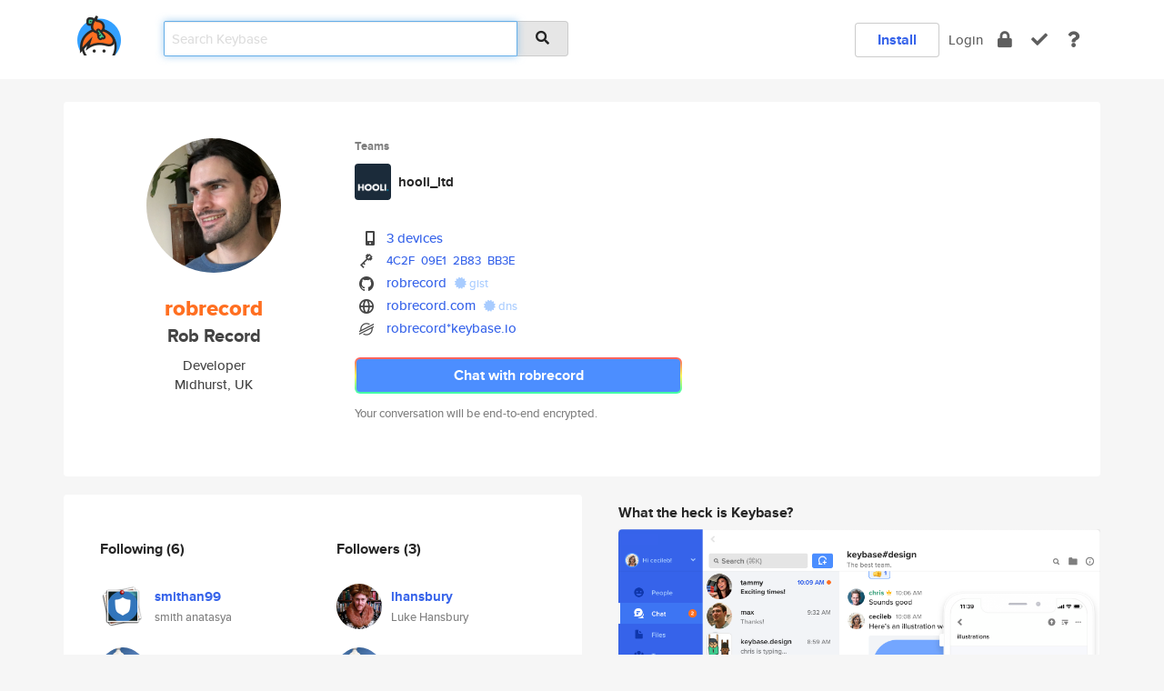

--- FILE ---
content_type: text/html; charset=utf-8
request_url: https://keybase.io/robrecord
body_size: 6478
content:
<!DOCTYPE html>
<html id="">

  <!--~~~~~~~~~~~~~~~~~~~~~~~~~~~~~~~~~~~~~~~~~~~~~~~~~~~~~~~~~~~~~~~~~~~~~~~~

                              K E Y   B A S E

                            crypto for everyone

                        because no one we know ever
                      seems to have a public key. :-(

     No Google Analytics or other 3rd party hosted script tags on Keybase.

     And this has the added bonus that we'll never be able to serve ad code.

                                    \o/  \o/
                                  keybase team

  ~~~~~~~~~~~~~~~~~~~~~~~~~~~~~~~~~~~~~~~~~~~~~~~~~~~~~~~~~~~~~~~~~~~~~~~~~-->

  <head>
    <title>robrecord (Rob Record) | Keybase</title>
    <meta       name="viewport"    content="width=device-width, initial-scale=1.0, maximum-scale=1.0, user-scalable=no">
    <link       href="/_/brew/_/52e9d104/sitewide-css.css"      rel="stylesheet">
    
    <script type="text/javascript" nonce="4a33b35d-6a33-4cc8-acd6-ce904a0299f7" src="/_/brew/_/906baaf9/sitewide-js.js"></script>

    <meta    charset="UTF-8" />
    

<meta name="Description" content="robrecord (Rob Record) is now on Keybase, an open source app for encryption and cryptography."><meta property="og:description" content="robrecord (Rob Record) is now on Keybase, an open source app for encryption and cryptography."><meta name="twitter:image" content="https://s3.amazonaws.com/keybase_processed_uploads/361afa8979be34e118a7d4747922c905_360_360.jpg"><meta name="twitter:title" content="robrecord (Rob Record) on Keybase"><meta name="twitter:description" content="robrecord (Rob Record) is now on Keybase, an open source app for encryption and cryptography."><meta property="og:image"  content="https://s3.amazonaws.com/keybase_processed_uploads/361afa8979be34e118a7d4747922c905_360_360.jpg"><meta property="og:image:width" content="360"><meta property="og:image:height" content="360">

    <script type="text/javascript" nonce="4a33b35d-6a33-4cc8-acd6-ce904a0299f7">
    window.csrf_token="lgHZIDFiYzNiZjE5ZmM0ZDI5NzE4ZmEzNDQwYTYyNzRlZTA4zmls5CfOAxcEAMDEIDVfRsN1fLNTXfzFNRjwcphrzHc2Et39ZbhWkqsCUBmj";
    </script>
  </head>

  
  <body id="">
  <div class="run-mode run-mode-prod">
    <div class="grid-monitor"> 
      <input id="url_base" type="hidden" value="https://keybase.io/"/>

        <div id="navbar-top">
          <div class="navbar navbar-fixed-top navbar-default" role="navigation" data-active-tab="">

            <div class="container navbar-container">
              <div class="row">

                <div class="col-xs-2 col-sm-1">
                  <div class="navbar-header">
                    <div class="navbar-brand">
                      <a href="/" aria-label="home">
                        <img src="/images/icons/icon-keybase-logo-48.png" srcset="/images/icons/icon-keybase-logo-48@2x.png 2x" width="48" height="48" />
                      </a>
                    </div>
                    <div class="staging-notice">Keybase Staging Server</div>
                  </div>
                </div>

                <div class="col-xs-10 col-sm-5">
                  <div class="nav-search-wrapper">
                    <div class="input-group form-group">
                      <input type="text" class="form-control auto-focus nav-search-input  " data-focus-priority="0" placeholder="Search Keybase"
                      autocapitalize="off" autocorrect="off" autocomplete="off" spellcheck="false">
                      <span class="input-group-addon"><i class="fas fa-search"></i></span>
                    </div>
                  </div>
                </div>

                <div class="col-xs-12 col-sm-6">    

      <table class="nav navbar-right navbar-buttons pull-right">
        <tr>
        
            <td>
              
              <a href="/download" class="btn btn-secondary">Install</a>
            </td>
            <td><a onclick="return false;" href="#_" class="navbar-link link-login ">Login</a></td>
            <td class="nav-btn "><div class="auto-tooltip" title="Encrypt"><a href="/encrypt" aria-label="encrypt"><i class="fas fa-lock"></i></a></div></td>
            <td class="nav-btn " ><div class="auto-tooltip" title="Verify"><a href="/verify" aria-label="verify"><i class="fas fa-check"></i></a></div></td>
            <td class="hidden-xs nav-btn "   ><div class="auto-tooltip" title="Docs"><a href="http://book.keybase.io" aria-label="docs"><i class="fas fa-question"></i></a></div></td>
          
        </tr>
      </table>
</div>

              </div>
            </div>
          </div>
        </div>



      
    

<div id="autoreset-event-error" class="container alert alert-warning" style="text-align:center; display:none;">
  <span id="autoreset-event-error-msg">  </span>
  <button type="button" class="close"><span id="autoreset-event-error-close">×</span></button>
</div>
<div id="autoreset-event-success" class="container alert alert-success" style="text-align:center; display:none;">
  <span id="autoreset-event-success-msg">  </span>
  <button type="button" class="close"><span id="autoreset-event-success-close">×</span></button>
</div>




      
      <div class="modal modal-primary" id="shared-modal" data-backdrop="static">
      </div>

      
      <div class="content">
        

<input type="hidden" id="is-self-view" value="0">
<div id="page-user">


    <div class="user-header">
    <div class="container">
      <div class="row header-row kb-main-card">
        <div class="col-sm-4 col-lg-3 col-profile-heading">
          
<div class="profile-heading" data-username="robrecord" data-uid="a40781e854228847bd530e15a4e68c19">

  <div class="picture user-profile-picture">
    
        <img src="https://s3.amazonaws.com/keybase_processed_uploads/361afa8979be34e118a7d4747922c905_360_360.jpg" class="img-circle" width="148" height="148">
      
  </div>


  <div class="full-name ">
    <div class="username ">robrecord</div>
    
        Rob Record
      
  </div>
  

  
      <div class="bio">
        
            Developer
          
      </div>
    
      <div class="location">
        
            Midhurst, UK
          
      </div>
    

</div>

        </div>
        <div class="col-sm-8 col-lg-9 col-identity-heading">
          
<div class="identity-heading">

  <div class="visible-xs">
    
<div class="track-action-wrapper">
  

  <span class="btn-gradient"><a href="#_" onclick="return false;" class="btn btn-primary   app-redirector app-redirector-primary" data-app-target="chat/robrecord"><span class="hidden-xs">Chat with robrecord</span><span class="visible-xs">Start a chat</span></a></span><br/>
  <span class="small">Your conversation will be end-to-end encrypted.</span>

  

</div>

  </div>

  <div class="row">
    <div class="col-sm-7">
        
    
          <div class="showcased-teams-table-wrapper">
            <div class="showcased-heading small">
              Teams
            </div>
            <table class="showcased-teams-table">
        
            <tr class="showcased-item">
              <td class="showcased-img">
                <img src="https://s3.amazonaws.com/keybase_processed_uploads/9cf0a025ad666e5e4f330f848ead3405_200_200.png" width="40" height="40" style="border-radius:4px;">
              </td>
              <td class="showcased-name">
                <a href="/team/hooli_ltd">hooli_ltd</a>
              </td>
            </tr>
          
            </table>
          </div>
        

        

  <div class="identity-table">
    
        <div class="it-item">
          <i class="icon-kb-iconfont-identity-devices"></i>
          <a href="/robrecord/devices">3 devices</a>
        </div>
      


<!-- <li></li> -->

<div class="it-item">
  <img class="it-icon" width="16px" height="16px"
     srcset="/images/paramproofs/services/pgp/logo_black_16.png 16w, /images/paramproofs/services/pgp/logo_black_16@2x.png 32w" />

  
  <span class="proof-tags">
    <a href="#show-public"
   onclick="return false;"
   class="link-show-public"
   data-kid="01018dea6e720f6b373d09347aded3f520fbf40ecb113d3f2623c5a0dd704c987ed60a"
><span class="pgp-fingerprint"><span class="even">4C2F</span><span class="odd">09E1</span><span class="even">2B83</span><span class="odd">BB3E</span></span></a>

    
  </span>
</div>

<div class="it-item">
  <img class="it-icon" width="16px" height="16px"
     srcset="/images/paramproofs/services/github/logo_black_16.png 16w, /images/paramproofs/services/github/logo_black_16@2x.png 32w" />

  <a href="https://github.com/robrecord" rel="me">robrecord</a>
  <span class="proof-tags">
  
        <a class="proof-tag proof-tag-state-1" href="https://gist.github.com/9ca94b069da979b8cec840e906e0502d"><i class="fas fa-certificate"></i>
          gist
        </a>
      
  </span>
</div>

<div class="it-item">
  <img class="it-icon" width="16px" height="16px"
     srcset="/images/paramproofs/services/web/logo_black_16.png 16w, /images/paramproofs/services/web/logo_black_16@2x.png 32w" />

  <a href="http://robrecord.com" rel="me">robrecord.com</a>
  <span class="proof-tags">
  
        <a class="proof-tag proof-tag-state-1" href="https://keybase.io/robrecord/sigchain#4a9d884f5edc4bed18775d3bbe6b0caa890ec2b72c1b8b6179036d3910f568c10f"><i class="fas fa-certificate"></i>
          dns
        </a>
      
  </span>
</div>

          <div class="it-item">
            <img class="it-icon" width="16px" height="16px"
     srcset="/images/paramproofs/services/stellar/logo_black_16.png 16w, /images/paramproofs/services/stellar/logo_black_16@2x.png 32w" />

            <a href="#_" onclick="return false;" class="view-stellar-address"
              data-username="robrecord">robrecord*keybase.io</a>
          </div>
        
    <div class="clearfix"></div>
  </div>

        
<div class="identity-table">
  

  <div class="clearfix"></div>
</div>

    </div>
    <div class="col-sm-5 col-dropdown">
        

    </div>
  </div>

  

  <div class="hidden-xs">
    
<div class="track-action-wrapper">
  

  <span class="btn-gradient"><a href="#_" onclick="return false;" class="btn btn-primary btn-md app-redirector app-redirector-primary" data-app-target="chat/robrecord"><span class="hidden-xs">Chat with robrecord</span><span class="visible-xs">Start a chat</span></a></span><br/>
  <span class="small">Your conversation will be end-to-end encrypted.</span>

  

</div>

  </div>

</div>

        </div>
      </div>
    </div>
  </div>

  <div class="user-body">

    <div class="container">
      <div class="row">
        <div class="col-md-6 col-tracking-table">

          

          

<div class="tracking" id="profile-tracking-section">
  
    <div class="row">
      <div class="col-xs-12 kb-main-card">

          <div class="row">
            <div class="col-xs-6 tracking-col">
              <h4>Following <span class="num">(6)</span></h4>
              <table class="follower-table">
                
      <tr data-uid="9a7e9e3251e30e9a101f720b96db5e19" class="follower-row">
        <td>
          
              <a href="/smithan99"><img class="img img-circle" src="https://s3.amazonaws.com/keybase_processed_uploads/4df5e73f92e5d01905449c3982edb305_200_200.jpg" width="50" height="50"></a>
            
        </td>
        <td class="td-follower-info">
          <a href="/smithan99" class="username ">smithan99</a><br/>
          <span class="small">smith anatasya</span>
        </td>
      </tr>
    
      <tr data-uid="b8a2dbbc62ee5ef85478e96a6c482819" class="follower-row">
        <td>
          
              <a href="/kostas73"><img class="img img-circle" src="https://s3.amazonaws.com/keybase_processed_uploads/a7280cf3f3ca1cf968ff4a7b6a8a9205_200_200.jpg" width="50" height="50"></a>
            
        </td>
        <td class="td-follower-info">
          <a href="/kostas73" class="username ">kostas73</a><br/>
          <span class="small"></span>
        </td>
      </tr>
    
      <tr data-uid="1b225a70f6fb4da59ca6b67f97b9dc19" class="follower-row">
        <td>
          
              <a href="/lhansbury"><img class="img img-circle" src="https://s3.amazonaws.com/keybase_processed_uploads/46af4cdb9b05f3fe0047e0d465992805_200_200.jpg" width="50" height="50"></a>
            
        </td>
        <td class="td-follower-info">
          <a href="/lhansbury" class="username ">lhansbury</a><br/>
          <span class="small">Luke Hansbury</span>
        </td>
      </tr>
    
      <tr data-uid="f5150a133c31f377634e2e103f693f19" class="follower-row">
        <td>
          
              <a href="/imogenheap"><img class="img img-circle" src="https://s3.amazonaws.com/keybase_processed_uploads/e6d78efef99f4aa336d28642ef566a05_200_200_square_200.jpeg" width="50" height="50"></a>
            
        </td>
        <td class="td-follower-info">
          <a href="/imogenheap" class="username ">imogenheap</a><br/>
          <span class="small"></span>
        </td>
      </tr>
    
      <tr data-uid="4051ffa0d0eb1f4a276ec3c73642ba19" class="follower-row">
        <td>
          
              <a href="/jenbee"><img class="img img-circle" src="https://s3.amazonaws.com/keybase_processed_uploads/06e2f9817b03efa9ac4ac9121158cc05_200_200_square_200.jpeg" width="50" height="50"></a>
            
        </td>
        <td class="td-follower-info">
          <a href="/jenbee" class="username ">jenbee</a><br/>
          <span class="small">Jen Bekman</span>
        </td>
      </tr>
    
      <tr data-uid="605c8d880d3e6fa8db7e883a3d550f00" class="follower-row">
        <td>
          
              <a href="/remysharp"><img class="img img-circle" src="https://s3.amazonaws.com/keybase_processed_uploads/bad6a0019e6bc4465e34c3e76ec4c205_200_200_square_200.jpeg" width="50" height="50"></a>
            
        </td>
        <td class="td-follower-info">
          <a href="/remysharp" class="username ">remysharp</a><br/>
          <span class="small">Remy Sharp</span>
        </td>
      </tr>
    

              </table>
            </div>
            <div class="col-xs-6 trackers-col">
              <h4>Followers <span class="num">(3)</span></h4>
              <table class="follower-table">
                
      <tr data-uid="1b225a70f6fb4da59ca6b67f97b9dc19" class="follower-row">
        <td>
          
              <a href="/lhansbury"><img class="img img-circle" src="https://s3.amazonaws.com/keybase_processed_uploads/46af4cdb9b05f3fe0047e0d465992805_200_200.jpg" width="50" height="50"></a>
            
        </td>
        <td class="td-follower-info">
          <a href="/lhansbury" class="username ">lhansbury</a><br/>
          <span class="small">Luke Hansbury</span>
        </td>
      </tr>
    
      <tr data-uid="b8a2dbbc62ee5ef85478e96a6c482819" class="follower-row">
        <td>
          
              <a href="/kostas73"><img class="img img-circle" src="https://s3.amazonaws.com/keybase_processed_uploads/a7280cf3f3ca1cf968ff4a7b6a8a9205_200_200.jpg" width="50" height="50"></a>
            
        </td>
        <td class="td-follower-info">
          <a href="/kostas73" class="username ">kostas73</a><br/>
          <span class="small"></span>
        </td>
      </tr>
    
      <tr data-uid="9a7e9e3251e30e9a101f720b96db5e19" class="follower-row">
        <td>
          
              <a href="/smithan99"><img class="img img-circle" src="https://s3.amazonaws.com/keybase_processed_uploads/4df5e73f92e5d01905449c3982edb305_200_200.jpg" width="50" height="50"></a>
            
        </td>
        <td class="td-follower-info">
          <a href="/smithan99" class="username ">smithan99</a><br/>
          <span class="small">smith anatasya</span>
        </td>
      </tr>
    

              </table>
            </div>
          </div>
        </div>
      </div>

    

  
      <div class="row row-other-people">
        <div class="col-xs-12 kb-main-card">
          <div class="row">
            <div class="col-xs-12">
              <h4>Browse others <span class="num">(14)</span></h4>
            </div>
            
                <div class="col-xs-6 trackers-col">
                  <table class="follower-table">
                    
      <tr data-uid="b022c56d7d5ed0304ac3e21b9e0f0b19" class="follower-row">
        <td>
          
              <a href="/merapeak"><img class="img img-circle" src="/images/no-photo/placeholder-avatar-180-x-180.png" width="50" height="50"></a>
            
        </td>
        <td class="td-follower-info">
          <a href="/merapeak" class="username ">merapeak</a><br/>
          <span class="small"></span>
        </td>
      </tr>
    

                  </table>
                </div>
              
                <div class="col-xs-6 trackers-col">
                  <table class="follower-table">
                    
      <tr data-uid="b05ec739cbc20aebf81ddebcad261219" class="follower-row">
        <td>
          
              <a href="/devin_17"><img class="img img-circle" src="https://s3.amazonaws.com/keybase_processed_uploads/84523e99df36fda52598608a607b3005_200_200.jpg" width="50" height="50"></a>
            
        </td>
        <td class="td-follower-info">
          <a href="/devin_17" class="username ">devin_17</a><br/>
          <span class="small">David Garnica Muñoz</span>
        </td>
      </tr>
    

                  </table>
                </div>
              
                <div class="col-xs-6 trackers-col">
                  <table class="follower-table">
                    
      <tr data-uid="b07400fb483554fd8c002839d4698d19" class="follower-row">
        <td>
          
              <a href="/halfarra"><img class="img img-circle" src="https://s3.amazonaws.com/keybase_processed_uploads/c6c493df7ed304d43ce62592519b5f05_200_200.jpg" width="50" height="50"></a>
            
        </td>
        <td class="td-follower-info">
          <a href="/halfarra" class="username ">halfarra</a><br/>
          <span class="small">Hamza Al-farra</span>
        </td>
      </tr>
    

                  </table>
                </div>
              
                <div class="col-xs-6 trackers-col">
                  <table class="follower-table">
                    
      <tr data-uid="b0eb7721dc96b05585e5fb626d8c9119" class="follower-row">
        <td>
          
              <a href="/woylie"><img class="img img-circle" src="https://s3.amazonaws.com/keybase_processed_uploads/0df2cb327f30213cdaa46890f4662105_200_200.jpg" width="50" height="50"></a>
            
        </td>
        <td class="td-follower-info">
          <a href="/woylie" class="username ">woylie</a><br/>
          <span class="small">Mathias Polligkeit</span>
        </td>
      </tr>
    

                  </table>
                </div>
              
                <div class="col-xs-6 trackers-col">
                  <table class="follower-table">
                    
      <tr data-uid="b0e9b67d71cbef62c20c046633027f19" class="follower-row">
        <td>
          
              <a href="/raffalevy"><img class="img img-circle" src="https://s3.amazonaws.com/keybase_processed_uploads/c546e577de2288ea8595fff3baea0b05_200_200.jpg" width="50" height="50"></a>
            
        </td>
        <td class="td-follower-info">
          <a href="/raffalevy" class="username ">raffalevy</a><br/>
          <span class="small">Raffa Levy</span>
        </td>
      </tr>
    

                  </table>
                </div>
              
                <div class="col-xs-6 trackers-col">
                  <table class="follower-table">
                    
      <tr data-uid="b0c24b490a90f7aa080740feec5da719" class="follower-row">
        <td>
          
              <a href="/macbuche"><img class="img img-circle" src="https://s3.amazonaws.com/keybase_processed_uploads/888adc019a369fe646255bc55734ad05_200_200.jpg" width="50" height="50"></a>
            
        </td>
        <td class="td-follower-info">
          <a href="/macbuche" class="username ">macbuche</a><br/>
          <span class="small">Vincent Membré</span>
        </td>
      </tr>
    

                  </table>
                </div>
              
                <div class="col-xs-6 trackers-col">
                  <table class="follower-table">
                    
      <tr data-uid="b0af7a12f01a3b4be2c380fe88c9be19" class="follower-row">
        <td>
          
              <a href="/dhiren051"><img class="img img-circle" src="https://s3.amazonaws.com/keybase_processed_uploads/22909c979cacf9b9af097e4d420ed105_200_200.jpg" width="50" height="50"></a>
            
        </td>
        <td class="td-follower-info">
          <a href="/dhiren051" class="username ">dhiren051</a><br/>
          <span class="small"></span>
        </td>
      </tr>
    

                  </table>
                </div>
              
                <div class="col-xs-6 trackers-col">
                  <table class="follower-table">
                    
      <tr data-uid="b0c0076a6c29b8f32b9b84730928ca19" class="follower-row">
        <td>
          
              <a href="/zhongyu98"><img class="img img-circle" src="/images/no-photo/placeholder-avatar-180-x-180.png" width="50" height="50"></a>
            
        </td>
        <td class="td-follower-info">
          <a href="/zhongyu98" class="username ">zhongyu98</a><br/>
          <span class="small"></span>
        </td>
      </tr>
    

                  </table>
                </div>
              
                <div class="col-xs-6 trackers-col">
                  <table class="follower-table">
                    
      <tr data-uid="b02429c61f32fcfb424903d655503d19" class="follower-row">
        <td>
          
              <a href="/hajarjibran"><img class="img img-circle" src="https://s3.amazonaws.com/keybase_processed_uploads/f5da24f4151c81b9c5576049484b5c05_200_200.jpg" width="50" height="50"></a>
            
        </td>
        <td class="td-follower-info">
          <a href="/hajarjibran" class="username ">hajarjibran</a><br/>
          <span class="small"></span>
        </td>
      </tr>
    

                  </table>
                </div>
              
                <div class="col-xs-6 trackers-col">
                  <table class="follower-table">
                    
      <tr data-uid="b0d31a9c42ccc1e516f16f1ca2480619" class="follower-row">
        <td>
          
              <a href="/vebekola"><img class="img img-circle" src="https://s3.amazonaws.com/keybase_processed_uploads/ee6e5930a2b15a39dee7a42d34822c05_200_200.jpg" width="50" height="50"></a>
            
        </td>
        <td class="td-follower-info">
          <a href="/vebekola" class="username ">vebekola</a><br/>
          <span class="small">Veber Anya</span>
        </td>
      </tr>
    

                  </table>
                </div>
              
                <div class="col-xs-6 trackers-col">
                  <table class="follower-table">
                    
      <tr data-uid="b029d53f796feb3de63f7d28b48eeb19" class="follower-row">
        <td>
          
              <a href="/lusitaniae"><img class="img img-circle" src="https://s3.amazonaws.com/keybase_processed_uploads/fde72510d22ff464ec7988dc222ebd05_200_200.jpg" width="50" height="50"></a>
            
        </td>
        <td class="td-follower-info">
          <a href="/lusitaniae" class="username ">lusitaniae</a><br/>
          <span class="small"></span>
        </td>
      </tr>
    

                  </table>
                </div>
              
                <div class="col-xs-6 trackers-col">
                  <table class="follower-table">
                    
      <tr data-uid="b0e194d1425bc1e15e270d9f96105219" class="follower-row">
        <td>
          
              <a href="/lucybm"><img class="img img-circle" src="https://s3.amazonaws.com/keybase_processed_uploads/74f455ae1f43d35e3c2503e2ee30c505_200_200.jpg" width="50" height="50"></a>
            
        </td>
        <td class="td-follower-info">
          <a href="/lucybm" class="username ">lucybm</a><br/>
          <span class="small">Lucy Brisbane McKay</span>
        </td>
      </tr>
    

                  </table>
                </div>
              
                <div class="col-xs-6 trackers-col">
                  <table class="follower-table">
                    
      <tr data-uid="b09389c363674da83906980b00407919" class="follower-row">
        <td>
          
              <a href="/davio"><img class="img img-circle" src="/images/no-photo/placeholder-avatar-180-x-180.png" width="50" height="50"></a>
            
        </td>
        <td class="td-follower-info">
          <a href="/davio" class="username ">davio</a><br/>
          <span class="small"></span>
        </td>
      </tr>
    

                  </table>
                </div>
              
                <div class="col-xs-6 trackers-col">
                  <table class="follower-table">
                    
      <tr data-uid="b0e8fc42b808e858b5d3ae208f8e6719" class="follower-row">
        <td>
          
              <a href="/maxfh"><img class="img img-circle" src="/images/no-photo/placeholder-avatar-180-x-180.png" width="50" height="50"></a>
            
        </td>
        <td class="td-follower-info">
          <a href="/maxfh" class="username ">maxfh</a><br/>
          <span class="small">Max Horberry</span>
        </td>
      </tr>
    

                  </table>
                </div>
              
          </div>
        </div>
      </div>
    
</div>


        </div>
        <div class="col-md-6 col-stuff kb-sub-card">
          

<div class="command-line-examples hidden-xs">
  
      <h4>What the heck is Keybase?</h4>
    
  <img id="screenshot1" class="img img-responsive" src="/images/screenshots/keybase-nav-v2.png" width="1550" height="1103">
  <p style="text-align:center;margin-top:30px;"></p>

    <center style="margin-bottom:30px;">
      
    <div class="install-badge">
      <a
        href="#_"
        data-use-direct="true"
        data-target="https://prerelease.keybase.io/Keybase.dmg"
        data-platform="macOS"
        data-context="user-stuff-col"
        class="install-link"
      >
        <img
          srcset="/images/badges/install-badge-macos-168-56.png, /images/badges/install-badge-macos-168-56@2x.png 2x, /images/badges/install-badge-macos-168-56@3x.png 3x"
          src="/images/badges/install-badge-macos-168-56@3x.png"
          width="168"
          height="56"
        >
      </a>

      
    </div>
  

    </center>

  
      <h3 id="keybase-is-an-open-source-app">Keybase is an open source app</h3>
<p>Keybase comes with everything you need to manage your identity,
create secure chats, and share files privately. It&#39;s free.</p>
<p>It&#39;s fun too.</p>
<p>Over 100,000 people have joined Keybase so far to prove their identities, and it&#39;s growing rapidly.</p>

    



</div>

        </div>
      </div>
    </div>
  </div>

</div>

      </div>

      <div class="footer">
  
      <div class="container hidden-xs">
        <div class="row">
          <div class="col-xs-12 col-sm-6 col-md-5 col-lg-4">
            <img src="/images/walkthrough/footprints_transp.png"  class="img-responsive" width="1000" height="272">
          </div>
        </div>
      </div>
    

<div class="container text-center hidden-xs">
  <div>

    <small>
      Keybase, 2026
    | Available within Tor at <strong>http://keybase5wmilwokqirssclfnsqrjdsi7jdir5wy7y7iu3tanwmtp6oid.onion</strong><br/><br/>

    </small>

      <a href="/download">install Keybase</a>
      | <a href="/blog">read our blog</a>
      | <a href="/docs">documentation</a>
      | <a href="/docs/bug_reporting">bug reporting</a>
      | <a href="/docs/secadv">security advisories</a>
      <br><a href="/docs/terms">terms</a>
      &amp; <a href="/docs/privacypolicy">privacy</a>
      &amp; <a href="/docs/california-ccpa">california ccpa</a>
      &amp; <a href="/docs/acceptable-use-policy">acceptable use</a><br>
        <a href="/jobs">jobs @ keybase</a>
    </div>
  </div>
</div>
<div class="container text-center visible-xs" id="mobile-footer" style="padding:20px 0">

  

  <div style="margin-bottom:20px">
    <a href="https://github.com/keybase/client/issues" rel="noopener noreferrer">Please send us feedback &amp; bug reports</a>.
  </div>
  Keybase, 2026
    | <a href="/blog">read our blog</a>
    <br><a href="/docs/terms">terms</a>
    &amp; <a href="/docs/privacypolicy">privacy</a>
    &amp; <a href="/docs/secadv">security advisories</a>
    &amp; <a href="/docs/california-ccpa">california ccpa</a>
    &amp; <a href="/docs/acceptable-use-policy">acceptable use</a>
  </div>
</div>


    </div>
  </div>
  <script type="text/javascript" nonce="4a33b35d-6a33-4cc8-acd6-ce904a0299f7">
    window.session = new Session()
    window.run_mode = "prod";
  </script>
  </body>
</html>
